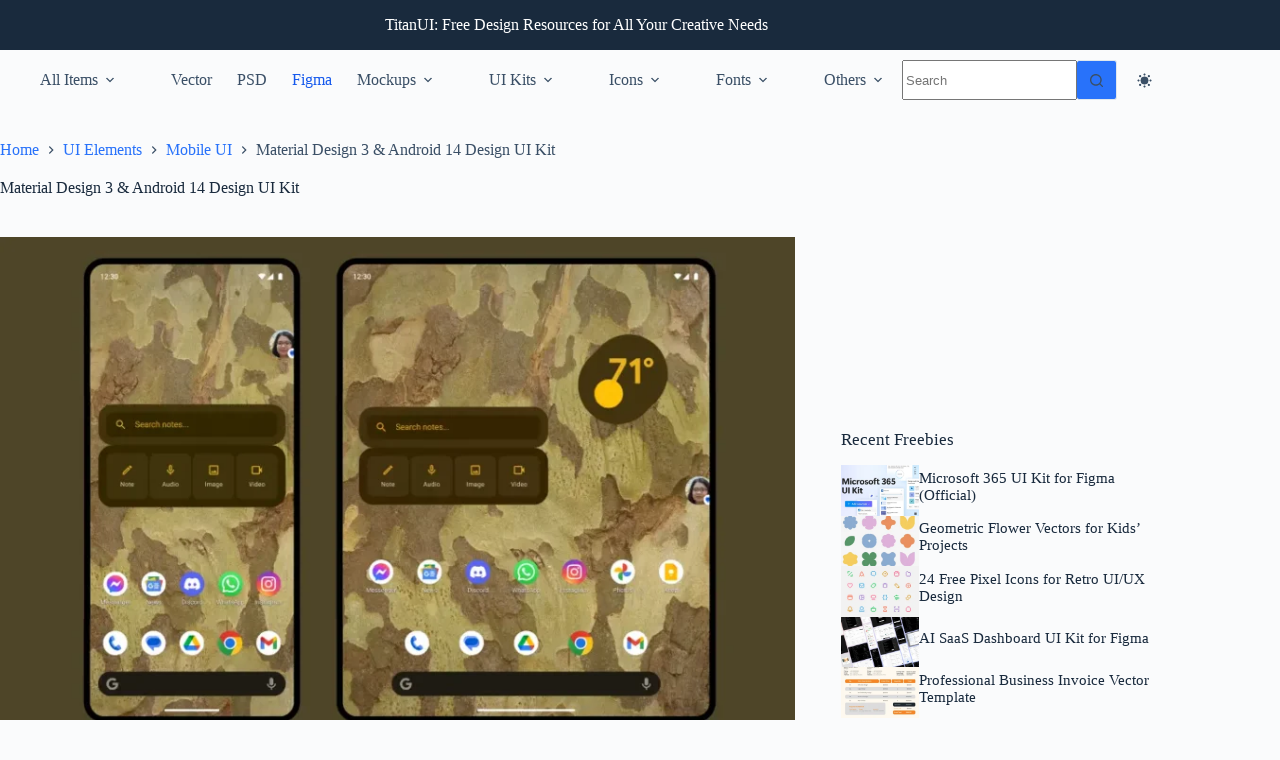

--- FILE ---
content_type: text/html; charset=utf-8
request_url: https://www.google.com/recaptcha/api2/aframe
body_size: 266
content:
<!DOCTYPE HTML><html><head><meta http-equiv="content-type" content="text/html; charset=UTF-8"></head><body><script nonce="UrVrpS5DsdRS-x9XnnpXkw">/** Anti-fraud and anti-abuse applications only. See google.com/recaptcha */ try{var clients={'sodar':'https://pagead2.googlesyndication.com/pagead/sodar?'};window.addEventListener("message",function(a){try{if(a.source===window.parent){var b=JSON.parse(a.data);var c=clients[b['id']];if(c){var d=document.createElement('img');d.src=c+b['params']+'&rc='+(localStorage.getItem("rc::a")?sessionStorage.getItem("rc::b"):"");window.document.body.appendChild(d);sessionStorage.setItem("rc::e",parseInt(sessionStorage.getItem("rc::e")||0)+1);localStorage.setItem("rc::h",'1769297376691');}}}catch(b){}});window.parent.postMessage("_grecaptcha_ready", "*");}catch(b){}</script></body></html>

--- FILE ---
content_type: application/javascript; charset=utf-8
request_url: https://fundingchoicesmessages.google.com/f/AGSKWxW7J-PRJnEfTKSp1waw3kopE1uyy7w2XwUxAoCJPqegD1A7cvPAoxprsHHB_Ik-IzqH1vUDUeZRmu58Gn1gmlGhaLCSegLSIsAPSmsePyPQwcVvNi5-oGaPdHQrY80Qk69pcCbxv6WfkcfBUsrW4XacL9ERphVejqgTqnCe6fOyQUSPxL5VMfRriaJS/_/settings/ad.&smallad=_ads_contextualtargeting_.ad-sys./adfactory-
body_size: -1289
content:
window['6de6660a-6b72-491e-a47b-3c40bb8fc303'] = true;